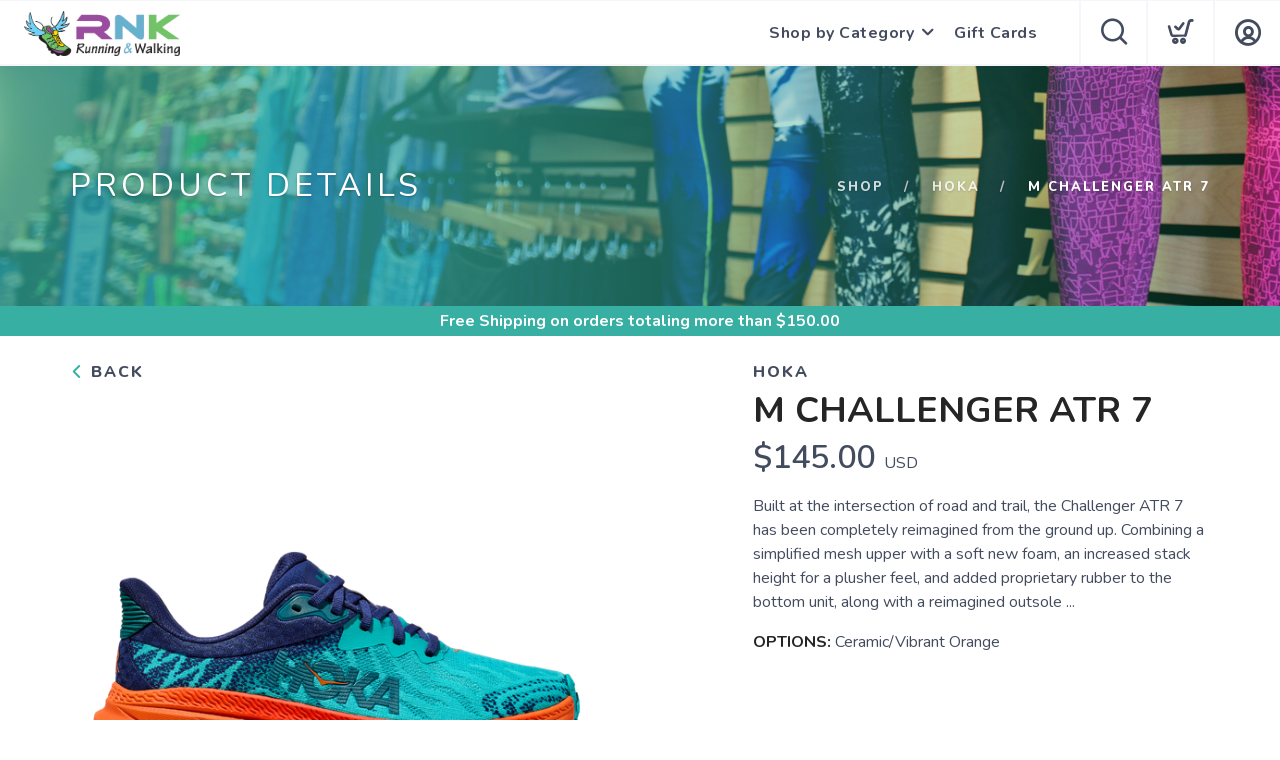

--- FILE ---
content_type: text/css; charset=UTF-8
request_url: https://shop.rnkrunning.com/assets/branding/shop.rnkrunning.com/branding.css?v=1.0.5
body_size: -51
content:
/** Custom Styles for RNK Running **/

.adtile {
max-height: unset!important;
}
